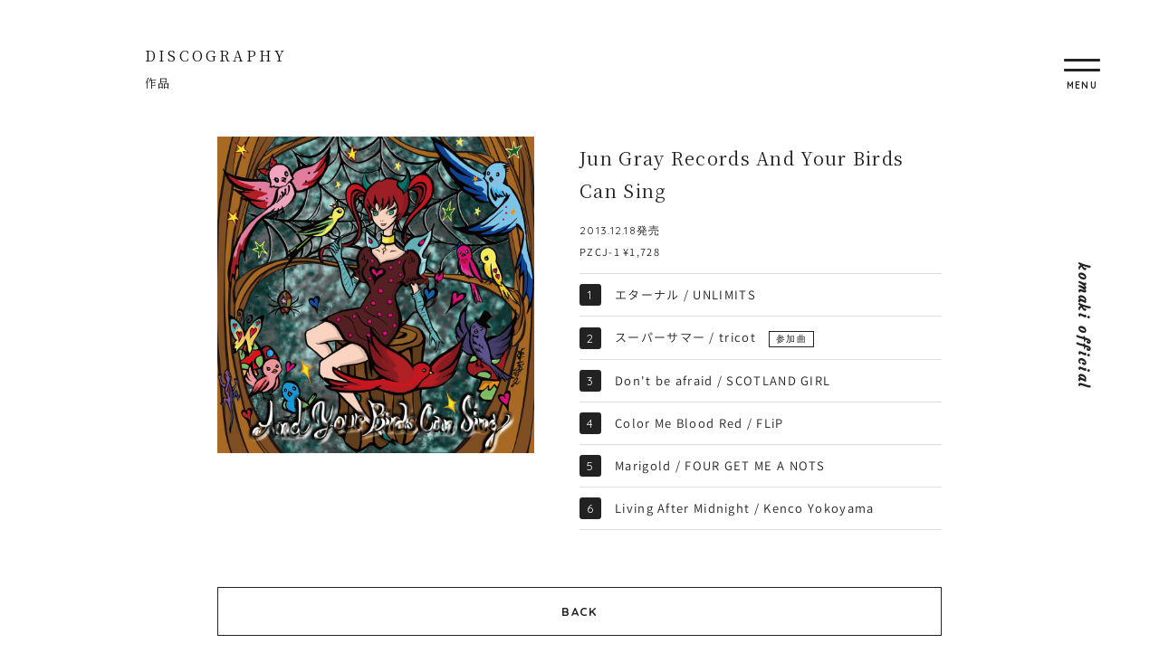

--- FILE ---
content_type: text/html; charset=UTF-8
request_url: https://komaki-d.com/discography/post106/
body_size: 6291
content:
<!DOCTYPE html>
<html lang="ja">

    <head prefix="og: http://ogp.me/ns# fb: http://ogp.me/ns/fb# article: http://ogp.me/ns/article#">
        <meta charset="utf-8">
    <meta http-equiv="X-UA-Compatible" content="IE=edge">
    <meta name="viewport" content="width=device-width,initial-scale=1.0,minimum-scale=1.0">
          <!-- ▼ その他 ▼ -->
      <title>Jun Gray Records And Your Birds Can Sing | komaki official</title>
      <meta name="description" content="Jun Gray Records And Your Birds Can Singのぺージ。ドラマーkomakiのオフィシャルサイト。SUGIZO (LUNA SEA,X JAPAN)、清春、日食なつこ、卓真from10-FEET、空白ごっこ、匹田大智等のサポートを行う傍ら、ドラム講師、ドラムテックとしても活動中！">
      <meta name="keywords" content="Jun Gray Records And Your Birds Can Sing,ドラマー,komaki,コマキ,drum,ドラムレッスン">
      <!-- OGP -->
      <meta property="og:title" content="Jun Gray Records And Your Birds Can Sing | komaki official">
      <meta property="og:description" content="Jun Gray Records And Your Birds Can Singのぺージ。ドラマーkomakiのオフィシャルサイト。SUGIZO (LUNA SEA,X JAPAN)、清春、日食なつこ、卓真from10-FEET、空白ごっこ、匹田大智等のサポートを行う傍ら、ドラム講師、ドラムテックとしても活動中！">
      <meta property="og:site_name" content="komaki official">
      <meta property="og:url" content="https://komaki-d.com/discography/post106/">
      <meta property="og:type" content="article">
      <meta property="og:image" content="https://komaki-d.com/wp/wp-content/uploads/jun_gray_records_and_your_birds_can_sing.jpg">
        <meta property="fb:app_id" content="284899402383156">
    <meta name="twitter:card" content="summary_large_image">
    <meta name="twitter:site" content="@komaki1986">
    <!-- FONTS -->
    <link rel="preconnect" href="https://fonts.googleapis.com">
    <link rel="preconnect" href="https://fonts.gstatic.com" crossorigin>
    <link href="https://fonts.googleapis.com/css2?family=Courgette&family=Noto+Serif+JP&family=Quicksand:wght@400;500;700&display=swap" rel="stylesheet">
    <!-- ICON -->
    <link rel="icon" href="https://komaki-d.com/wp/wp-content/themes/komaki-ver4/img/favicons/favicon.ico" type="image/x-icon">
    <link rel="apple-touch-icon" href="https://komaki-d.com/wp/wp-content/themes/komaki-ver4/img/favicons/apple-touch-icon.png" sizes="180x180">
    <!-- Google tag (gtag.js) -->
    <script async src="https://www.googletagmanager.com/gtag/js?id=G-99QMDVES95"></script>
    <script>
      window.dataLayer = window.dataLayer || [];

      function gtag() {
        dataLayer.push(arguments);
      }
      gtag('js', new Date());

      gtag('config', 'G-99QMDVES95');
    </script>

    <meta name='robots' content='max-image-preview:large' />
<style id='classic-theme-styles-inline-css'>
/*! This file is auto-generated */
.wp-block-button__link{color:#fff;background-color:#32373c;border-radius:9999px;box-shadow:none;text-decoration:none;padding:calc(.667em + 2px) calc(1.333em + 2px);font-size:1.125em}.wp-block-file__button{background:#32373c;color:#fff;text-decoration:none}
</style>
<style id='global-styles-inline-css'>
body{--wp--preset--color--black: #000000;--wp--preset--color--cyan-bluish-gray: #abb8c3;--wp--preset--color--white: #ffffff;--wp--preset--color--pale-pink: #f78da7;--wp--preset--color--vivid-red: #cf2e2e;--wp--preset--color--luminous-vivid-orange: #ff6900;--wp--preset--color--luminous-vivid-amber: #fcb900;--wp--preset--color--light-green-cyan: #7bdcb5;--wp--preset--color--vivid-green-cyan: #00d084;--wp--preset--color--pale-cyan-blue: #8ed1fc;--wp--preset--color--vivid-cyan-blue: #0693e3;--wp--preset--color--vivid-purple: #9b51e0;--wp--preset--gradient--vivid-cyan-blue-to-vivid-purple: linear-gradient(135deg,rgba(6,147,227,1) 0%,rgb(155,81,224) 100%);--wp--preset--gradient--light-green-cyan-to-vivid-green-cyan: linear-gradient(135deg,rgb(122,220,180) 0%,rgb(0,208,130) 100%);--wp--preset--gradient--luminous-vivid-amber-to-luminous-vivid-orange: linear-gradient(135deg,rgba(252,185,0,1) 0%,rgba(255,105,0,1) 100%);--wp--preset--gradient--luminous-vivid-orange-to-vivid-red: linear-gradient(135deg,rgba(255,105,0,1) 0%,rgb(207,46,46) 100%);--wp--preset--gradient--very-light-gray-to-cyan-bluish-gray: linear-gradient(135deg,rgb(238,238,238) 0%,rgb(169,184,195) 100%);--wp--preset--gradient--cool-to-warm-spectrum: linear-gradient(135deg,rgb(74,234,220) 0%,rgb(151,120,209) 20%,rgb(207,42,186) 40%,rgb(238,44,130) 60%,rgb(251,105,98) 80%,rgb(254,248,76) 100%);--wp--preset--gradient--blush-light-purple: linear-gradient(135deg,rgb(255,206,236) 0%,rgb(152,150,240) 100%);--wp--preset--gradient--blush-bordeaux: linear-gradient(135deg,rgb(254,205,165) 0%,rgb(254,45,45) 50%,rgb(107,0,62) 100%);--wp--preset--gradient--luminous-dusk: linear-gradient(135deg,rgb(255,203,112) 0%,rgb(199,81,192) 50%,rgb(65,88,208) 100%);--wp--preset--gradient--pale-ocean: linear-gradient(135deg,rgb(255,245,203) 0%,rgb(182,227,212) 50%,rgb(51,167,181) 100%);--wp--preset--gradient--electric-grass: linear-gradient(135deg,rgb(202,248,128) 0%,rgb(113,206,126) 100%);--wp--preset--gradient--midnight: linear-gradient(135deg,rgb(2,3,129) 0%,rgb(40,116,252) 100%);--wp--preset--font-size--small: 13px;--wp--preset--font-size--medium: 20px;--wp--preset--font-size--large: 36px;--wp--preset--font-size--x-large: 42px;--wp--preset--spacing--20: 0.44rem;--wp--preset--spacing--30: 0.67rem;--wp--preset--spacing--40: 1rem;--wp--preset--spacing--50: 1.5rem;--wp--preset--spacing--60: 2.25rem;--wp--preset--spacing--70: 3.38rem;--wp--preset--spacing--80: 5.06rem;--wp--preset--shadow--natural: 6px 6px 9px rgba(0, 0, 0, 0.2);--wp--preset--shadow--deep: 12px 12px 50px rgba(0, 0, 0, 0.4);--wp--preset--shadow--sharp: 6px 6px 0px rgba(0, 0, 0, 0.2);--wp--preset--shadow--outlined: 6px 6px 0px -3px rgba(255, 255, 255, 1), 6px 6px rgba(0, 0, 0, 1);--wp--preset--shadow--crisp: 6px 6px 0px rgba(0, 0, 0, 1);}:where(.is-layout-flex){gap: 0.5em;}:where(.is-layout-grid){gap: 0.5em;}body .is-layout-flow > .alignleft{float: left;margin-inline-start: 0;margin-inline-end: 2em;}body .is-layout-flow > .alignright{float: right;margin-inline-start: 2em;margin-inline-end: 0;}body .is-layout-flow > .aligncenter{margin-left: auto !important;margin-right: auto !important;}body .is-layout-constrained > .alignleft{float: left;margin-inline-start: 0;margin-inline-end: 2em;}body .is-layout-constrained > .alignright{float: right;margin-inline-start: 2em;margin-inline-end: 0;}body .is-layout-constrained > .aligncenter{margin-left: auto !important;margin-right: auto !important;}body .is-layout-constrained > :where(:not(.alignleft):not(.alignright):not(.alignfull)){max-width: var(--wp--style--global--content-size);margin-left: auto !important;margin-right: auto !important;}body .is-layout-constrained > .alignwide{max-width: var(--wp--style--global--wide-size);}body .is-layout-flex{display: flex;}body .is-layout-flex{flex-wrap: wrap;align-items: center;}body .is-layout-flex > *{margin: 0;}body .is-layout-grid{display: grid;}body .is-layout-grid > *{margin: 0;}:where(.wp-block-columns.is-layout-flex){gap: 2em;}:where(.wp-block-columns.is-layout-grid){gap: 2em;}:where(.wp-block-post-template.is-layout-flex){gap: 1.25em;}:where(.wp-block-post-template.is-layout-grid){gap: 1.25em;}.has-black-color{color: var(--wp--preset--color--black) !important;}.has-cyan-bluish-gray-color{color: var(--wp--preset--color--cyan-bluish-gray) !important;}.has-white-color{color: var(--wp--preset--color--white) !important;}.has-pale-pink-color{color: var(--wp--preset--color--pale-pink) !important;}.has-vivid-red-color{color: var(--wp--preset--color--vivid-red) !important;}.has-luminous-vivid-orange-color{color: var(--wp--preset--color--luminous-vivid-orange) !important;}.has-luminous-vivid-amber-color{color: var(--wp--preset--color--luminous-vivid-amber) !important;}.has-light-green-cyan-color{color: var(--wp--preset--color--light-green-cyan) !important;}.has-vivid-green-cyan-color{color: var(--wp--preset--color--vivid-green-cyan) !important;}.has-pale-cyan-blue-color{color: var(--wp--preset--color--pale-cyan-blue) !important;}.has-vivid-cyan-blue-color{color: var(--wp--preset--color--vivid-cyan-blue) !important;}.has-vivid-purple-color{color: var(--wp--preset--color--vivid-purple) !important;}.has-black-background-color{background-color: var(--wp--preset--color--black) !important;}.has-cyan-bluish-gray-background-color{background-color: var(--wp--preset--color--cyan-bluish-gray) !important;}.has-white-background-color{background-color: var(--wp--preset--color--white) !important;}.has-pale-pink-background-color{background-color: var(--wp--preset--color--pale-pink) !important;}.has-vivid-red-background-color{background-color: var(--wp--preset--color--vivid-red) !important;}.has-luminous-vivid-orange-background-color{background-color: var(--wp--preset--color--luminous-vivid-orange) !important;}.has-luminous-vivid-amber-background-color{background-color: var(--wp--preset--color--luminous-vivid-amber) !important;}.has-light-green-cyan-background-color{background-color: var(--wp--preset--color--light-green-cyan) !important;}.has-vivid-green-cyan-background-color{background-color: var(--wp--preset--color--vivid-green-cyan) !important;}.has-pale-cyan-blue-background-color{background-color: var(--wp--preset--color--pale-cyan-blue) !important;}.has-vivid-cyan-blue-background-color{background-color: var(--wp--preset--color--vivid-cyan-blue) !important;}.has-vivid-purple-background-color{background-color: var(--wp--preset--color--vivid-purple) !important;}.has-black-border-color{border-color: var(--wp--preset--color--black) !important;}.has-cyan-bluish-gray-border-color{border-color: var(--wp--preset--color--cyan-bluish-gray) !important;}.has-white-border-color{border-color: var(--wp--preset--color--white) !important;}.has-pale-pink-border-color{border-color: var(--wp--preset--color--pale-pink) !important;}.has-vivid-red-border-color{border-color: var(--wp--preset--color--vivid-red) !important;}.has-luminous-vivid-orange-border-color{border-color: var(--wp--preset--color--luminous-vivid-orange) !important;}.has-luminous-vivid-amber-border-color{border-color: var(--wp--preset--color--luminous-vivid-amber) !important;}.has-light-green-cyan-border-color{border-color: var(--wp--preset--color--light-green-cyan) !important;}.has-vivid-green-cyan-border-color{border-color: var(--wp--preset--color--vivid-green-cyan) !important;}.has-pale-cyan-blue-border-color{border-color: var(--wp--preset--color--pale-cyan-blue) !important;}.has-vivid-cyan-blue-border-color{border-color: var(--wp--preset--color--vivid-cyan-blue) !important;}.has-vivid-purple-border-color{border-color: var(--wp--preset--color--vivid-purple) !important;}.has-vivid-cyan-blue-to-vivid-purple-gradient-background{background: var(--wp--preset--gradient--vivid-cyan-blue-to-vivid-purple) !important;}.has-light-green-cyan-to-vivid-green-cyan-gradient-background{background: var(--wp--preset--gradient--light-green-cyan-to-vivid-green-cyan) !important;}.has-luminous-vivid-amber-to-luminous-vivid-orange-gradient-background{background: var(--wp--preset--gradient--luminous-vivid-amber-to-luminous-vivid-orange) !important;}.has-luminous-vivid-orange-to-vivid-red-gradient-background{background: var(--wp--preset--gradient--luminous-vivid-orange-to-vivid-red) !important;}.has-very-light-gray-to-cyan-bluish-gray-gradient-background{background: var(--wp--preset--gradient--very-light-gray-to-cyan-bluish-gray) !important;}.has-cool-to-warm-spectrum-gradient-background{background: var(--wp--preset--gradient--cool-to-warm-spectrum) !important;}.has-blush-light-purple-gradient-background{background: var(--wp--preset--gradient--blush-light-purple) !important;}.has-blush-bordeaux-gradient-background{background: var(--wp--preset--gradient--blush-bordeaux) !important;}.has-luminous-dusk-gradient-background{background: var(--wp--preset--gradient--luminous-dusk) !important;}.has-pale-ocean-gradient-background{background: var(--wp--preset--gradient--pale-ocean) !important;}.has-electric-grass-gradient-background{background: var(--wp--preset--gradient--electric-grass) !important;}.has-midnight-gradient-background{background: var(--wp--preset--gradient--midnight) !important;}.has-small-font-size{font-size: var(--wp--preset--font-size--small) !important;}.has-medium-font-size{font-size: var(--wp--preset--font-size--medium) !important;}.has-large-font-size{font-size: var(--wp--preset--font-size--large) !important;}.has-x-large-font-size{font-size: var(--wp--preset--font-size--x-large) !important;}
.wp-block-navigation a:where(:not(.wp-element-button)){color: inherit;}
:where(.wp-block-post-template.is-layout-flex){gap: 1.25em;}:where(.wp-block-post-template.is-layout-grid){gap: 1.25em;}
:where(.wp-block-columns.is-layout-flex){gap: 2em;}:where(.wp-block-columns.is-layout-grid){gap: 2em;}
.wp-block-pullquote{font-size: 1.5em;line-height: 1.6;}
</style>
<link rel='stylesheet' id='magnific-css' href='https://komaki-d.com/wp/wp-content/themes/komaki-ver4/css/lib/magnific-popup.css' media='all' />
<link rel='stylesheet' id='komaki-theme-ver4-style-css' href='https://komaki-d.com/wp/wp-content/themes/komaki-ver4/css/style.css?ver=20250723130815' media='all' />
<link rel="https://api.w.org/" href="https://komaki-d.com/wp-json/" /><link rel="canonical" href="https://komaki-d.com/discography/post106/" />
<link rel='shortlink' href='https://komaki-d.com/?p=106' />
<link rel="alternate" type="application/json+oembed" href="https://komaki-d.com/wp-json/oembed/1.0/embed?url=https%3A%2F%2Fkomaki-d.com%2Fdiscography%2Fpost106%2F" />
<link rel="alternate" type="text/xml+oembed" href="https://komaki-d.com/wp-json/oembed/1.0/embed?url=https%3A%2F%2Fkomaki-d.com%2Fdiscography%2Fpost106%2F&#038;format=xml" />
<noscript><style>.lazyload[data-src]{display:none !important;}</style></noscript><style>.lazyload{background-image:none !important;}.lazyload:before{background-image:none !important;}</style>    </head>

  <body>
    
    <header class="header">
      <div class="header-logo">
                  <p class="site-name"><a href="https://komaki-d.com">komaki official</a></p>
              </div>
      <div id="toggle" class="toggle">
        <span></span>
        <span></span>
        <p class="toggle-text">MENU</p>
      </div>
      <div id="navigation" class="header-content">
        <div class="header-navi">
          <div class="navi">
            <p class="navi-home"><a href="https://komaki-d.com">HOME</a></p>
            <div class="navi-menu">
              <a href="https://komaki-d.com/news/" class="on--move">
                <div class="menu-icon">
                  <img src="[data-uri]" width="50" height="50" alt="NEWS" data-src="https://komaki-d.com/wp/wp-content/themes/komaki-ver4/img/menu-icon/news.png" decoding="async" class="lazyload" data-eio-rwidth="128" data-eio-rheight="128"><noscript><img src="https://komaki-d.com/wp/wp-content/themes/komaki-ver4/img/menu-icon/news.png" width="50" height="50" alt="NEWS" data-eio="l"></noscript>
                </div>
                <p class="menu-title-en">NEWS</p>
                <p class="menu-title-jp">お知らせ</p>
              </a>
              <a href="https://komaki-d.com/biography/" class="on--move">
                <div class="menu-icon">
                  <img src="[data-uri]" width="50" height="50" alt="BIOGRAPHY" data-src="https://komaki-d.com/wp/wp-content/themes/komaki-ver4/img/menu-icon/biography.png" decoding="async" class="lazyload" data-eio-rwidth="128" data-eio-rheight="128"><noscript><img src="https://komaki-d.com/wp/wp-content/themes/komaki-ver4/img/menu-icon/biography.png" width="50" height="50" alt="BIOGRAPHY" data-eio="l"></noscript>
                </div>
                <p class="menu-title-en">BIOGRAPHY</p>
                <p class="menu-title-jp">経歴・自己紹介</p>
              </a>
              <a href="https://komaki-d.com/schedule/" class="on--move">
                <div class="menu-icon">
                  <img src="[data-uri]" width="50" height="50" alt="SCHEDULE" data-src="https://komaki-d.com/wp/wp-content/themes/komaki-ver4/img/menu-icon/schedule.png" decoding="async" class="lazyload" data-eio-rwidth="128" data-eio-rheight="128"><noscript><img src="https://komaki-d.com/wp/wp-content/themes/komaki-ver4/img/menu-icon/schedule.png" width="50" height="50" alt="SCHEDULE" data-eio="l"></noscript>
                </div>
                <p class="menu-title-en">SCHEDULE</p>
                <p class="menu-title-jp">スケジュール</p>
              </a>
              <a href="https://komaki-d.com/discography/" class="on--move">
                <div class="menu-icon">
                  <img src="[data-uri]" width="50" height="50" alt="DISCOGRAPHY" data-src="https://komaki-d.com/wp/wp-content/themes/komaki-ver4/img/menu-icon/discography.png" decoding="async" class="lazyload" data-eio-rwidth="128" data-eio-rheight="128"><noscript><img src="https://komaki-d.com/wp/wp-content/themes/komaki-ver4/img/menu-icon/discography.png" width="50" height="50" alt="DISCOGRAPHY" data-eio="l"></noscript>
                </div>
                <p class="menu-title-en">DISCOGRAPHY</p>
                <p class="menu-title-jp">作品</p>
              </a>
              <a href="https://komaki-d.com/movie/" class="on--move">
                <div class="menu-icon">
                  <img src="[data-uri]" width="50" height="50" alt="MOVIE" data-src="https://komaki-d.com/wp/wp-content/themes/komaki-ver4/img/menu-icon/movie.png" decoding="async" class="lazyload" data-eio-rwidth="128" data-eio-rheight="128"><noscript><img src="https://komaki-d.com/wp/wp-content/themes/komaki-ver4/img/menu-icon/movie.png" width="50" height="50" alt="MOVIE" data-eio="l"></noscript>
                </div>
                <p class="menu-title-en">MOVIE</p>
                <p class="menu-title-jp">動画</p>
              </a>
              <a href="https://komaki-d.com/blog/" class="on--move">
                <div class="menu-icon">
                  <img src="[data-uri]" width="50" height="50" alt="BLOG" data-src="https://komaki-d.com/wp/wp-content/themes/komaki-ver4/img/menu-icon/blog.png" decoding="async" class="lazyload" data-eio-rwidth="128" data-eio-rheight="128"><noscript><img src="https://komaki-d.com/wp/wp-content/themes/komaki-ver4/img/menu-icon/blog.png" width="50" height="50" alt="BLOG" data-eio="l"></noscript>
                </div>
                <p class="menu-title-en">BLOG</p>
                <p class="menu-title-jp">ブログ</p>
              </a>
              <a href="https://komaki-d.com/lesson/" class="on--move">
                <div class="menu-icon">
                  <img src="[data-uri]" width="50" height="50" alt="LESSON" data-src="https://komaki-d.com/wp/wp-content/themes/komaki-ver4/img/menu-icon/lesson.png" decoding="async" class="lazyload" data-eio-rwidth="128" data-eio-rheight="128"><noscript><img src="https://komaki-d.com/wp/wp-content/themes/komaki-ver4/img/menu-icon/lesson.png" width="50" height="50" alt="LESSON" data-eio="l"></noscript>
                </div>
                <p class="menu-title-en">DRUM LESSON</p>
                <p class="menu-title-jp">ドラムレッスン</p>
              </a>
              <a href="https://store.komaki-d.com/" target="_blank" class="on--move">
                <div class="menu-icon">
                  <img src="[data-uri]" width="50" height="50" alt="STORE" data-src="https://komaki-d.com/wp/wp-content/themes/komaki-ver4/img/menu-icon/store.png" decoding="async" class="lazyload" data-eio-rwidth="128" data-eio-rheight="128"><noscript><img src="https://komaki-d.com/wp/wp-content/themes/komaki-ver4/img/menu-icon/store.png" width="50" height="50" alt="STORE" data-eio="l"></noscript>
                </div>
                <p class="menu-title-en">STORE</p>
                <p class="menu-title-jp">オフィシャルグッズ</p>
              </a>
              <a href="https://komaki-d.com/contact/" class="on--move none--sp">
                <div class="menu-icon">
                  <img src="[data-uri]" width="50" height="50" alt="CONTACT" data-src="https://komaki-d.com/wp/wp-content/themes/komaki-ver4/img/menu-icon/contact.png" decoding="async" class="lazyload" data-eio-rwidth="128" data-eio-rheight="128"><noscript><img src="https://komaki-d.com/wp/wp-content/themes/komaki-ver4/img/menu-icon/contact.png" width="50" height="50" alt="CONTACT" data-eio="l"></noscript>
                </div>
                <p class="menu-title-en">CONTACT</p>
                <p class="menu-title-jp">お問い合わせ</p>
              </a>
            </div>
            <div class="navi-btns">
              <a href="https://komaki-d.com/contact/" class="wave">お問い合わせ</a>
            </div>
          </div>
        </div>
      </div>
    </header>
<div class="global-container">
  <div class="page-title">
    <p class="page-title--en">discography</p>
    <p class="page-title--jp">作品</p>
  </div>
  <div class="single-container">
    <main id="discography" class="main">
      <div class="container__in container__in--short">
                  <div class="disco">
            <div class="disco-image">
                                                                <div class="disco-jacket-main">
                    <img src="[data-uri]" class="img--fit lazyload" alt="Jun Gray Records And Your Birds Can Sing" data-src="https://komaki-d.com/wp/wp-content/uploads/jun_gray_records_and_your_birds_can_sing.jpg" decoding="async" data-eio-rwidth="1000" data-eio-rheight="1000"><noscript><img src="https://komaki-d.com/wp/wp-content/uploads/jun_gray_records_and_your_birds_can_sing.jpg" class="img--fit" alt="Jun Gray Records And Your Birds Can Sing" data-eio="l"></noscript>
                  </div>
                                                          </div>
            <div class="disco-content">
              <h1 class="article-title article-title--single">Jun Gray Records And Your Birds Can Sing</h1>
                                            <div class="article-dates">
                  <p class="article-date">2013.12.18発売</p>
                </div>
                            <!-- ▼ 商品特徴 ▼ -->
                              <ul class="disco-data">
                                                          <li>
                                                                    <span>PZCJ-1 </span>
                                                                    <span>¥1,728</span>
                                          </li>
                                  </ul>
                            <!-- ▲ 商品特徴 ▲ -->
              <!-- ▼ ディスク情報 ▼ -->
                                                                                    <ul class="track-list">
                                                                        <li>エターナル / UNLIMITS                                                                                                                            <li>スーパーサマー / tricot                                                                                <span class="label-style1">参加曲</span>
                          </li>
                                                                                                <li>Don't be afraid / SCOTLAND GIRL                                                                                                                            <li>Color Me Blood Red / FLiP                                                                                                                            <li>Marigold / FOUR GET ME A NOTS                                                                                                                            <li>Living After Midnight / Kenco Yokoyama                                                                                              </ul>
                                                                        <!-- ▲ ディスク情報 ▲ -->
            <!-- ▼ トラックリスト ▼ -->
                        <!-- ▲ トラックリスト ▲ -->
          </div>
        </div>
        <div class="back-btn">
          <a href="https://komaki-d.com/discography/" class="btn2">BACK</a>
        </div>
          </div>
  </main>
</div>
</div>
<footer id="footer" class="footer">
  <div class="container__in">
    <div class="social-navi">
      <div class="sns-list">
        <a href="https://twitter.com/komaki1986" class="on--move" target="_blank"></a>
        <a href="https://www.facebook.com/kazutaka.komaki" class="on--move" target="_blank"></a>
        <a href="https://www.instagram.com/komaki_official/" class="on--move" target="_blank"></a>
        <a href="https://twitcasting.tv/komaki1986" class="on--move" target="_blank"></a>
      </div>
    </div>
    <p class="copyright">&copy; komaki official.</p>
    <p class="pagetop"><a href="#top"></a></p>
  </div>
</footer>
<script id="eio-lazy-load-js-before">
var eio_lazy_vars = {"exactdn_domain":"","skip_autoscale":0,"threshold":0};
</script>
<script src='https://komaki-d.com/wp/wp-content/plugins/ewww-image-optimizer/includes/lazysizes.min.js?ver=720' id='eio-lazy-load-js'></script>
<script id="google-invisible-recaptcha-js-before">
var renderInvisibleReCaptcha = function() {

    for (var i = 0; i < document.forms.length; ++i) {
        var form = document.forms[i];
        var holder = form.querySelector('.inv-recaptcha-holder');

        if (null === holder) continue;
		holder.innerHTML = '';

         (function(frm){
			var cf7SubmitElm = frm.querySelector('.wpcf7-submit');
            var holderId = grecaptcha.render(holder,{
                'sitekey': '6LcQuQcsAAAAAH_dTCuEP0nkB8SozOuRPtF-U1Pz', 'size': 'invisible', 'badge' : 'inline',
                'callback' : function (recaptchaToken) {
					if((null !== cf7SubmitElm) && (typeof jQuery != 'undefined')){jQuery(frm).submit();grecaptcha.reset(holderId);return;}
					 HTMLFormElement.prototype.submit.call(frm);
                },
                'expired-callback' : function(){grecaptcha.reset(holderId);}
            });

			if(null !== cf7SubmitElm && (typeof jQuery != 'undefined') ){
				jQuery(cf7SubmitElm).off('click').on('click', function(clickEvt){
					clickEvt.preventDefault();
					grecaptcha.execute(holderId);
				});
			}
			else
			{
				frm.onsubmit = function (evt){evt.preventDefault();grecaptcha.execute(holderId);};
			}


        })(form);
    }
};
</script>
<script async defer src='https://www.google.com/recaptcha/api.js?onload=renderInvisibleReCaptcha&#038;render=explicit' id='google-invisible-recaptcha-js'></script>
<script src='https://code.jquery.com/jquery-3.6.0.min.js?ver=3.6.0' id='jquery-js'></script>
<script src='https://komaki-d.com/wp/wp-content/themes/komaki-ver4/js/discography.js?ver=1.0.0' id='komaki-theme-ver4-discography-js'></script>
<script src='https://komaki-d.com/wp/wp-content/themes/komaki-ver4/js/lib/magnific-popup.js?ver=1.1.0' id='magnific-js'></script>
<script src='https://komaki-d.com/wp/wp-content/themes/komaki-ver4/js/lib/inview.js?ver=1.1.2' id='inview-js'></script>
<script src='https://komaki-d.com/wp/wp-content/themes/komaki-ver4/js/lib/ofi.js?ver=3.2.4' id='ofi-js'></script>
<script src='https://komaki-d.com/wp/wp-content/themes/komaki-ver4/js/common.js?ver=1.1.0' id='komaki-theme-ver4-common-js'></script>
</body>

</html>


--- FILE ---
content_type: image/svg+xml
request_url: https://komaki-d.com/wp/wp-content/themes/komaki-ver4/img/sns/facebook.svg
body_size: 634
content:
<?xml version="1.0" encoding="utf-8"?>
<!-- Generator: Adobe Illustrator 27.2.0, SVG Export Plug-In . SVG Version: 6.00 Build 0)  -->
<svg version="1.1" id="レイヤー_1" xmlns="http://www.w3.org/2000/svg" xmlns:xlink="http://www.w3.org/1999/xlink" x="0px"
	 y="0px" viewBox="0 0 55.4 55.1" style="enable-background:new 0 0 55.4 55.1;" xml:space="preserve">
<style type="text/css">
	.st0{fill-rule:evenodd;clip-rule:evenodd;fill:#FFFFFF;}
</style>
<path id="facebook" class="st0" d="M27.7,0C12.4,0,0,12.4,0,27.7C0,41.4,9.9,53,23.4,55.1V35.7h-7v-8h7v-6.1
	c0-6.9,4.1-10.8,10.5-10.8c2.1,0,4.2,0.2,6.2,0.5v6.8h-3.5c-3.4,0-4.5,2.1-4.5,4.3v5.2h7.7l-1.2,8H32v19.4
	c15.1-2.4,25.4-16.6,23.1-31.7C53,9.9,41.4,0,27.7,0z"/>
</svg>


--- FILE ---
content_type: image/svg+xml
request_url: https://komaki-d.com/wp/wp-content/themes/komaki-ver4/img/sns/twitcasting.svg
body_size: 928
content:
<?xml version="1.0" encoding="UTF-8"?><svg id="_レイヤー_2" xmlns="http://www.w3.org/2000/svg" viewBox="0 0 1438.84 1846.6"><defs><style>.cls-1{fill:#fff;}</style></defs><g id="design"><path class="cls-1" d="m1438.84,901.96c0-309.97-196.04-574.12-470.89-675.3-32.76-23.61-67.66-62.4-30.04-105.69,4.95-5.71,10.87-29.19-28.72-23.36-42.17,6.22-111.74,22.84-164.88,85.57-1.51-.05-3.04-.07-4.55-.11-1.3-18.96-4.63-89.54,13.73-138.85,2.16-5.77,14.7-29.35-8.01-41.38-22.05-11.69-52.68,15.87-67.15,27.35-11.86,9.43-171.36,150.55-234.01,206.95C183.51,345.18,0,602.1,0,901.96c0,135.75,37.64,262.69,103,371.04v-230.27c0-51.61,41.84-93.45,93.45-93.45h267.11c51.61,0,93.45,41.84,93.45,93.45v263.92h0v176.52c0,.8-.01,1.59-.03,2.38,0,.22-.02.44-.02.66-.02.57-.04,1.13-.06,1.7-.02.3-.04.61-.06.91-.03.48-.05.95-.09,1.43-.03.35-.06.69-.09,1.04-.04.43-.07.86-.11,1.28-.04.38-.08.76-.13,1.13-.04.39-.08.78-.13,1.16-.05.41-.11.82-.17,1.22-.05.35-.09.7-.15,1.05-.07.44-.14.88-.21,1.32-.05.31-.1.62-.15.93-.08.47-.17.94-.26,1.4-.05.27-.1.55-.16.82-.1.5-.21,1.01-.32,1.51-.05.23-.1.46-.15.68-.12.54-.25,1.07-.38,1.61-.04.18-.09.37-.13.55-.15.58-.3,1.15-.45,1.73-.04.13-.07.27-.11.4-.17.62-.35,1.24-.53,1.86-.02.08-.05.16-.07.23-.2.67-.41,1.34-.63,2,0,.02-.01.04-.02.05-11.73,35.82-44.56,62.05-83.8,64.15.09.03.18.07.27.1-1.76.1-3.53.15-5.31.15h-106.09c-2.03-14.09-7.95-27.21-18.23-37.49-18.69-18.69-46.59-23.26-73.04-15.05,8.22-26.44,3.65-54.35-15.05-73.04-28.61-28.61-78.9-24.72-112.31,8.69-17.79,17.79-26.93,40.33-27.53,61.87-36.65,150.62-79.78,324.99-79.78,324.99h1241.11s-56.83-229.8-95.46-389.63c159.8-131.95,261.64-331.59,261.64-555.01Zm-455.49,93.49c29.94,0,54.21,32.63,54.21,72.88s-24.27,72.88-54.21,72.88-54.21-32.63-54.21-72.88,24.27-72.88,54.21-72.88Zm-263.94,145.76l81.2,41.79-81.2,49.31-81.2-41.79,81.2-49.31Z"/></g></svg>

--- FILE ---
content_type: application/javascript
request_url: https://komaki-d.com/wp/wp-content/themes/komaki-ver4/js/common.js?ver=1.1.0
body_size: 952
content:
// obfit
$(function(){
  objectFitImages();
});

// scroll fix header
$(function () {
  if (window.matchMedia( '(max-width: 799px)' ).matches) {
    var $win = $(window),
    $header = $('header'),
    headerHeight = $header.outerHeight(),
    startPos = 0;
    $win.on('load scroll', function() {
      var value = $(this).scrollTop();
      if ( value > startPos && value > headerHeight ) {
        $header.css('top', '-' + headerHeight + 'px');
      } else {
        $header.css('top', '0');
      }
      startPos = value;
    });
  }
});


// トグルメニュー
$(function(){
  $('#toggle').click(function() {
    $(this).toggleClass('is-active');
    $('#navigation').toggleClass('is-open');
  });
  $('#navigation a').click( function () {
    $('#toggle').removeClass('is-active');
    $('#navigation').removeClass('is-open');
  });
});

// inview
$(function() {
  $('.animate-fade').on('inview', function(event, isInView) {
    if (isInView) {
      $(this).addClass('show');
    } else {
      //$(this).removeClass('show');
    }
  });
});


// popup youtube
$(function(){
  $('.popup-iframe').magnificPopup({
    type: 'iframe',
    mainClass: 'mfp-fade',
    removalDelay: 200,
    preloader: false
  });
});


// zoom
$(function(){
  $('.img--zoom').magnificPopup({
    type:'image'
  });
});


// smooth scroll
$(function(){
  var header = $('.header');
  var headerHeight = $('#header').outerHeight();
  $('a[href^="#"]:not(a.not-scroll)').click(function() {
    var href= $(this).attr("href");
    var target = $(href);
    if($(header).hasClass('is-scroll')){
      var position = target.offset().top - headerHeight;
    } else {
      var position = target.offset().top;
    }
    $('body,html').stop().animate({scrollTop:position}, 700);
  });
});


// page top
$(function() {
  var topBtn = $('.pagetop');
  topBtn.hide();
  $(window).scroll(function () {
    if ($(this).scrollTop() > 600) {
      topBtn.fadeIn();
    } else {
      topBtn.fadeOut();
    }
  });
  topBtn.click(function () {
    $('body,  html').animate({
      scrollTop: 0
    },   600);
    return false;
  });
});


/*  wave
-------------------------------------------------------*/

$(document).ready(function () {
  $('.wave').each(function() {
    var content = $(this).html();
    var trimText = $.trim(content);
    var newText = '';

    trimText.split('').forEach(function(e) {
      if(e == ' '){
        newText += '<span>&nbsp;</span>';
      } else {
        newText += '<span>' + e + '</span>';
      }
    });
    $(this).html(newText);
  });
});


--- FILE ---
content_type: application/javascript
request_url: https://komaki-d.com/wp/wp-content/themes/komaki-ver4/js/discography.js?ver=1.0.0
body_size: 170
content:
// change thumb
$(function(){
  $('.disco-jacket-thumb a').click(function(){
    var h = $(this).eq(0).attr('rel');
    $('.disco-jacket-main img').fadeOut(function(){
      ($('.disco-jacket-main img').attr("src",h)).fadeIn();
    });
    return false;
  })
});
